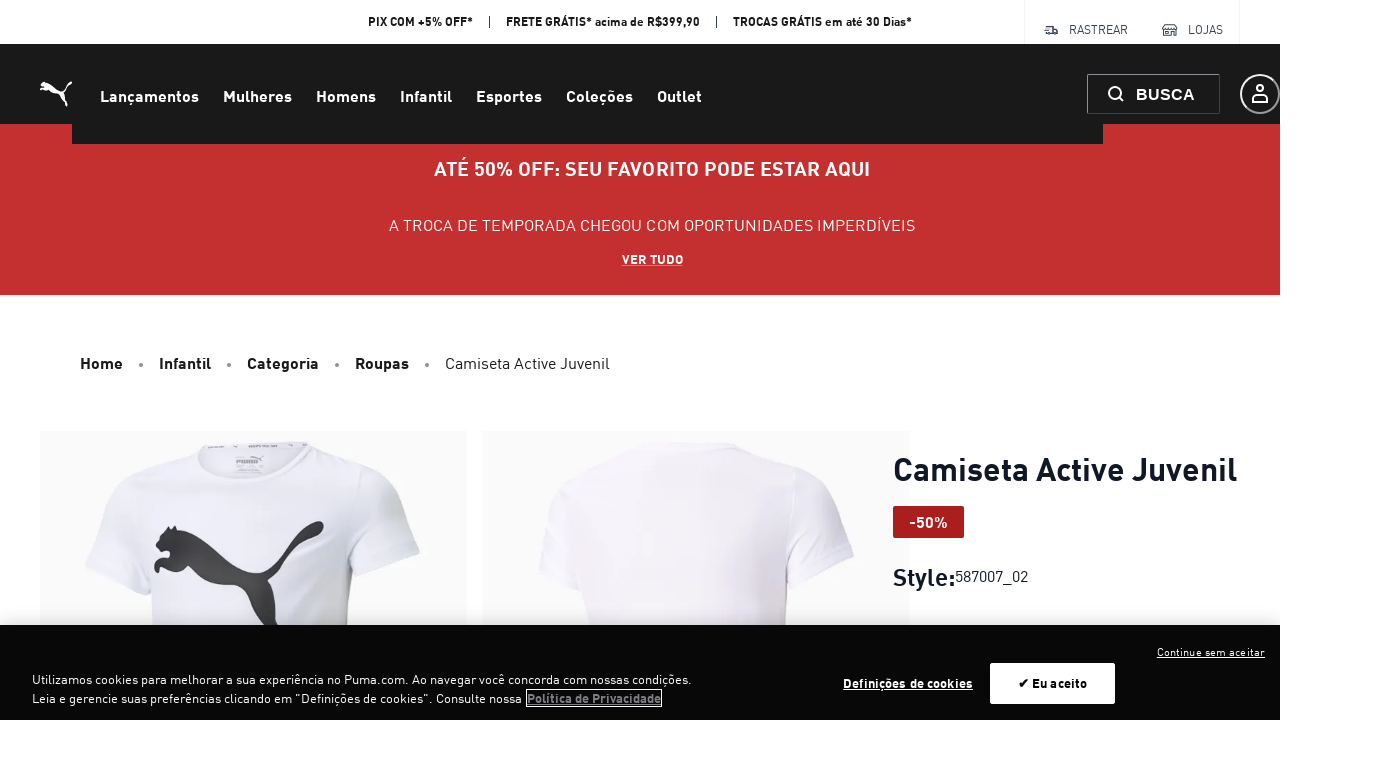

--- FILE ---
content_type: application/javascript; charset=utf8
request_url: https://br.puma.com/mobify/bundle/4734/1168.js
body_size: 14168
content:
"use strict";(self.__LOADABLE_LOADED_CHUNKS__=self.__LOADABLE_LOADED_CHUNKS__||[]).push([[1168],{63007:(e,t,a)=>{a.d(t,{A:()=>O});var r=a(55912),n=a(27188),l=a(54513),o=a(53828),i=a(19836),s=a.n(i),c=a(73352),u=a(86400),d=a(55939),p=a(54019),m=a(36287),b=a(99697),g=a(85924),v=a(64035);const f=["images","ratio","lazy","isLoading","triggerZoomOnClick","labels"];function y(e,t){var a=Object.keys(e);if(Object.getOwnPropertySymbols){var r=Object.getOwnPropertySymbols(e);t&&(r=r.filter((function(t){return Object.getOwnPropertyDescriptor(e,t).enumerable}))),a.push.apply(a,r)}return a}function E(e){for(var t=1;t<arguments.length;t++){var a=null!=arguments[t]?arguments[t]:{};t%2?y(Object(a),!0).forEach((function(t){(0,r.A)(e,t,a[t])})):Object.getOwnPropertyDescriptors?Object.defineProperties(e,Object.getOwnPropertyDescriptors(a)):y(Object(a)).forEach((function(t){Object.defineProperty(e,t,Object.getOwnPropertyDescriptor(a,t))}))}return e}const h=e=>{let{images:t,ratio:a=1,lazy:r=!1,isLoading:i,triggerZoomOnClick:s=()=>{},labels:y=[]}=e,E=(0,l.A)(e,f);const h=r?"lazy":"eager",O=(0,c.Vl)("ImageScroller");return o.createElement(g.A,(0,n.A)({elements:t,isLoading:i,slideContent:(e,t)=>i?o.createElement(u.B,{"data-testid":"scroller-item-skeleton"},o.createElement(d.g,{ratio:a,"data-testid":"scroller-item"},o.createElement(p.E,null))):o.createElement(m.az,{onClick:s},o.createElement(d.g,{ratio:a,"data-testid":"scroller-item"},o.createElement(v.A,{"data-index":t,alt:null==e?void 0:e.alt,title:null==e?void 0:e.title,loading:h,src:(null==e?void 0:e.disBaseLink)||(null==e?void 0:e.link),fetchpriority:t<2?"high":"auto"})),0===t&&y&&o.createElement(b.A,(0,n.A)({labels:y},O.labels)))},E))};h.displayName="ImageScroller",h.propTypes=E(E({},g.A.propTypes),{},{images:s().array,ratio:s().number,lazy:s().bool,triggerZoomOnClick:s().func,labels:s().array});const O=h},55983:(e,t,a)=>{a.d(t,{A:()=>d});var r=a(27188),n=a(54513),l=a(53828),o=a(19836),i=a.n(o),s=a(4766);const c=["rules","children"],u=e=>{var t;let{rules:a=[],children:o}=e,i=(0,n.A)(e,c);const u=(null==a||null===(t=a.find((e=>e.title)))||void 0===t?void 0:t.content)||(null==i?void 0:i.title);return l.createElement(s.A,(0,r.A)({},i,{title:u}),a.filter((e=>!e.ID.startsWith("ff_"))).map((e=>e.name?l.createElement("meta",{key:e.ID,name:e.ID,content:e.content}):e.property?l.createElement("meta",{key:e.ID,property:e.ID,content:e.content}):void 0)),o)};u.propTypes={rules:i().array,children:i().node,title:i().string};const d=u},14976:(e,t,a)=>{a.d(t,{A:()=>j});var r=a(27188),n=a(55912),l=a(54513),o=a(53828),i=a(19836),s=a.n(i),c=a(42739),u=a(15762),d=a(47021),p=a(21822),m=a(60386),b=a(72850),g=a(90362),v=a(34642),f=a(40826),y=a(73352),E=a(19439);const h=["categories","product","includeStructuredData"],O=e=>{var t,a,n,i,s;let{categories:O,product:A,includeStructuredData:w}=e,_=(0,l.A)(e,h);const P=(0,y.o5)("Breadcrumb"),k=(0,c.useLocation)(),{formatMessage:S}=(0,u.A)(),j=null===(t=k.state)||void 0===t?void 0:t.fromSearchPage,C=null===(a=k.state)||void 0===a?void 0:a.plpParams,M=null===(n=k.state)||void 0===n?void 0:n.plpScrollPosition,D=null===(i=k.state)||void 0===i?void 0:i.plpCategoryId,z=e=>{const t={pathname:(0,v.XX)(e)};return(e.id===D||j)&&(t.search=C,t.state={plpScrollPosition:M}),t},T=[{c_canonicalUrl:"/search",id:"search",name:S({id:"breadcrumbs.back_to_search_results",defaultMessage:[{type:0,value:"Back to search results"}]})}];return o.createElement(p.Q,(0,r.A)({className:"sf-breadcrumb"},P.container,{separator:o.createElement(g.ChevronRightIcon,P.icon)},_),w&&o.createElement(f.De,{categories:O,product:A}),null===(s=j?T:O)||void 0===s?void 0:s.map(((e,t)=>o.createElement(m.J,(0,r.A)({key:e.id,"data-testid":"sf-crumb-item"},P.breadcrumbItem,{onClick:()=>(0,E.zU)("searchParamsPLP")}),t!==O.length-1||A?o.createElement(b.w,(0,r.A)({as:d.A,to:z(e)},P.breadcrumbLink),e.name):o.createElement(b.w,(0,r.A)({as:"span"},P.breadcrumbLink,{isCurrentPage:!0}),e.name)))),A&&o.createElement(m.J,(0,r.A)({"data-testid":"sf-crumb-item"},P.breadcrumbItem),o.createElement(b.w,(0,r.A)({as:"span"},P.breadcrumbLink,{isCurrentPage:!0}),A.name)))};O.displayName="Breadcrumb",O.propTypes={categories:s().array,product:s().object,includeStructuredData:s().bool};const A=O;var w=a(61118);const _=["categories"];function P(e,t){var a=Object.keys(e);if(Object.getOwnPropertySymbols){var r=Object.getOwnPropertySymbols(e);t&&(r=r.filter((function(t){return Object.getOwnPropertyDescriptor(e,t).enumerable}))),a.push.apply(a,r)}return a}function k(e){for(var t=1;t<arguments.length;t++){var a=null!=arguments[t]?arguments[t]:{};t%2?P(Object(a),!0).forEach((function(t){(0,n.A)(e,t,a[t])})):Object.getOwnPropertyDescriptors?Object.defineProperties(e,Object.getOwnPropertyDescriptors(a)):P(Object(a)).forEach((function(t){Object.defineProperty(e,t,Object.getOwnPropertyDescriptor(a,t))}))}return e}const S=e=>{let{categories:t}=e,a=(0,l.A)(e,_);const n={id:"home",name:(0,u.A)().formatMessage({defaultMessage:[{type:0,value:"Home"}],id:"breadcrumb.home"}),c_canonicalUrl:"/"},{categories:i}=(0,o.useContext)(w.Ke),s=t.map((e=>{var t;return k(k({},e),{},{name:(null===(t=i[e.id])||void 0===t?void 0:t.c_displayNameOverride)||e.name})}));return o.createElement(A,(0,r.A)({categories:[n,...s]},a))};S.displayName="Breadcrumb",S.propTypes=A.propTypes;const j=S},82816:(e,t,a)=>{a.d(t,{E:()=>A,A:()=>D});var r=a(27188),n=a(55912),l=a(54513),o=a(53828),i=a(19836),s=a.n(i),c=a(36287),u=a(10577),d=a(55939),p=a(54019),m=a(73352),b=a(11956),g=a(30239),v=a(63007),f=a(99697),y=a(81644),E=a(86418),h=a(6537),O=a(64035);const A=()=>o.createElement(o.Fragment,null,o.createElement(g.qX,null,o.createElement(c.az,{"data-testid":"sf-image-gallery-skeleton"},o.createElement(u.x,{templateColumns:"repeat(2, 50%)",flexWrap:"wrap",gap:2},new Array(2).fill(0).map(((e,t)=>o.createElement(c.az,{key:t,width:"100%"},o.createElement(d.g,{ratio:1},o.createElement(p.E,null)))))))),o.createElement(g.cD,null,o.createElement(v.A,{isLoading:!0})));A.propTypes={size:s().bool};const w=({product:e,selectedVariationAttributes:t={},lazy:a=!1})=>{const{imageGroups:n,c_labels:l,c_imageConfig:i}=e||{},{site:s}=(0,h.A)(),{defaultProductImageConfig:p}=s,A=(0,o.useMemo)((()=>{var e;return(0,b.F)(n,{viewType:null===(e=i||p)||void 0===e?void 0:e.pdpImageViewType,selectedVariationAttributes:t})}),[t]),w=(0,o.useMemo)((()=>(0,b.F)(n,{viewType:null==i?void 0:i.pdpImageZoomViewType,selectedVariationAttributes:t})),[t]),_=(null==A?void 0:A.images)||[],P=(null==w?void 0:w.images)||_,k=a?"lazy":"eager",S=(0,m.Vl)("ImageGallery",{aspectRatio:null==i?void 0:i.pdpImageAspectRatio});return _.length?o.createElement(o.Fragment,null,o.createElement(y.yK,{images:P},(({onOpen:e})=>o.createElement(o.Fragment,null,o.createElement(g.qX,null,o.createElement(c.az,S.container,o.createElement(u.x,(0,r.A)({display:1===_.length?"block":"grid"},S.columns),_.map(((t,a)=>o.createElement(c.az,(0,r.A)({"data-testid":"image-container",key:a},S.imageWrapper,{onClick:e}),o.createElement(d.g,S.aspectRatio,o.createElement(O.A,{alt:null==t?void 0:t.alt,title:null==t?void 0:t.title,loading:k,src:t.disBaseLink||t.link,fetchpriority:a<2?"high":"auto",dataIndex:a})),0===a&&o.createElement(f.A,(0,r.A)({labels:l},S.labels)))))))),o.createElement(g.cD,null,o.createElement(v.A,{images:_,ratio:null==i?void 0:i.pdpImageAspectRatio,lazy:a,triggerZoomOnClick:e,labels:l})))))):o.createElement(E.A,{showText:!0})};w.propTypes={product:s().object,selectedVariationAttributes:s().object,size:s().string,lazy:s().bool};const _=w;var P=a(99121),k=a(38993);const S=["product"];function j(e,t){var a=Object.keys(e);if(Object.getOwnPropertySymbols){var r=Object.getOwnPropertySymbols(e);t&&(r=r.filter((function(t){return Object.getOwnPropertyDescriptor(e,t).enumerable}))),a.push.apply(a,r)}return a}function C(e){for(var t=1;t<arguments.length;t++){var a=null!=arguments[t]?arguments[t]:{};t%2?j(Object(a),!0).forEach((function(t){(0,n.A)(e,t,a[t])})):Object.getOwnPropertyDescriptors?Object.defineProperties(e,Object.getOwnPropertyDescriptors(a)):j(Object(a)).forEach((function(t){Object.defineProperty(e,t,Object.getOwnPropertyDescriptor(a,t))}))}return e}const M=e=>{let{product:t}=e,a=(0,l.A)(e,S);const{selectedVariationAttributes:n}=a,{imageGroups:i,c_imageConfig:s}=t||{};return!(0,o.useMemo)((()=>(0,b.F)(i,{viewType:null==s?void 0:s.pdpImageViewType,selectedVariationAttributes:n})),[n])&&i?o.createElement(A,null):o.createElement(_,(0,r.A)({},a,{product:C(C({},t),{},{c_labels:[]},!i&&{imageGroups:[{viewType:null==s?void 0:s.pdpImageViewType,images:[{disBaseLink:(0,P.sU)(k.rL.LARGE)}]}]})}))};M.propTypes={product:s().object,selectedVariationAttributes:s().object};const D=M},61168:(e,t,a)=>{a.d(t,{A:()=>jt});var r=a(27188),n=a(60663),l=a(53828),o=a(19836),i=a.n(o),s=a(55912),c=a(42739),u=a(15762),d=a(33433),p=a(14893),m=a(73352),b=a(40133),g=a(45915),v=a(36287),f=a(54019),y=a(64194),E=a(78539),h=a(93122),O=a(82070),A=a(7200),w=a(80541),_=a(82816),P=a(14976),k=a(47021),S=a(58081),j=a(30239),C=a(25895),M=a(4973),D=a(22318),z=a(26177),T=a(86400),I=a(60981),x=a(58493),L=a(83322),B=a(17847);const N=({product:e})=>{const t=(0,m.o5)("ExpandableText",{isExpanded:!1,linesBeforeTruncatingText:2}),a=(0,L.uM)(e);return a?l.createElement(T.B,{gap:2},l.createElement(b.E,t.container,a),l.createElement(I.Xy,{pl:1},e.c_styleNumber&&l.createElement(I.ck,null,l.createElement(b.E,null,l.createElement(d.A,{id:"product_view.attribute.style_number_label",defaultMessage:[{type:0,value:"Style:"}]})," ",null==e?void 0:e.c_styleNumber)),e.c_colorName&&l.createElement(I.ck,null,l.createElement(b.E,null,l.createElement(d.A,{id:"variation_attributes.label.color",defaultMessage:[{type:0,value:"Color"}]}),": ",null==e?void 0:e.c_colorName))),l.createElement(x.N,(0,r.A)({},t.link,{alignItems:"flex-start",fontWeight:"bold",textTransform:"uppercase",onClick:()=>{const t=document.querySelector("#product-description-block");t&&t.scrollIntoView({block:"center",behavior:"smooth"}),(0,B.w3)("pdp:description:read-more-click",{product:e})}}),l.createElement(b.E,t.readMore,l.createElement(d.A,{id:"content.read_more",defaultMessage:[{type:0,value:"Read more"}]})))):l.createElement(l.Fragment,null)};N.propTypes={product:i().object};const F=N;var V=a(6537);const W=({product:e,accordionProps:t})=>{const{site:a}=(0,V.A)();return l.createElement(l.Fragment,null,(null==e?void 0:e.longDescription)&&l.createElement(v.az,{w:"full"},l.createElement(D.A,{accordionProps:t,iconType:"minus",shouldRenderOpen:!0,titleMessage:l.createElement(d.A,{id:"product_view.title.description",defaultMessage:[{type:0,value:"Description"}]})},l.createElement(F,{product:e}))),a.enableShippingCostCalculator&&!(null!=e&&e.c_comingSoon)&&l.createElement(v.az,{w:"full"},l.createElement(D.A,{accordionProps:t,onOpenCallback:()=>{(0,B.w3)("shipping-calculator:open",{product:e})},titleMessage:l.createElement(d.A,{defaultMessage:[{type:0,value:"Calculate shipping delivery"}],id:"shipping.cost.calculator.accordion.button"}),iconType:"minus"},l.createElement(z.A,{product:e}))))};W.propTypes={product:i().object,accordionProps:i().object};const Q=W;var $=a(82951),q=a(38340),R=a(66969);const G=({currency:e,priceData:t,product:a,isProductPartOfBundle:r})=>{const n=(0,m.o5)("ProductView",{});return l.createElement(y.z,n.headerContainer,l.createElement(E.T,n.nameAndBrandContainer,l.createElement(f.E,{isLoaded:null==a?void 0:a.name},l.createElement(q.D,n.name,null==a?void 0:a.name)),l.createElement(f.E,{isLoaded:null==a?void 0:a.brand},l.createElement(b.E,n.brand,null==a?void 0:a.brand))),l.createElement(T.B,{alignItems:"end"},!r&&l.createElement(l.Fragment,null,l.createElement(f.E,{isLoaded:a},(null==a?void 0:a.productPromotions)&&l.createElement(R.A,{product:a})),l.createElement(f.E,{isLoaded:null==t?void 0:t.currentPrice},(null==t?void 0:t.currentPrice)&&l.createElement($.A,{priceData:t,currency:e,variant:"pdp"})))))};G.propTypes={name:i().string,currency:i().string,category:i().array,priceData:i().object,product:i().object,isProductPartOfBundle:i().bool};const U=G;var X=a(72285),H=a(19078),K=a(90362),Z=a(1844);const Y=()=>l.createElement(l.Fragment,null);function J(e,t){var a=Object.keys(e);if(Object.getOwnPropertySymbols){var r=Object.getOwnPropertySymbols(e);t&&(r=r.filter((function(t){return Object.getOwnPropertyDescriptor(e,t).enumerable}))),a.push.apply(a,r)}return a}const ee=({product:e})=>{const{currency:t}=(0,A.H2)(),a=(0,m.o5)("ProductView",{}),{site:n}=(0,V.A)(),{productListPage:{discountPercentageLabel:o}={}}=n,i=o&&(null==e?void 0:e.c_discountPercentage),s=(0,l.useMemo)((()=>{var t;return null==e||null===(t=e.c_labels)||void 0===t?void 0:t.filter((e=>"itemsLeft"!==e.key&&"comingSoon"!==e.key))}),[null==e?void 0:e.c_labels]),c=(0,u.A)(),p=(0,Z.zn)(),g=(0,l.useMemo)((()=>(0,L.mY)(e,{showStrikethroughSalePrice:null==p?void 0:p.showStrikethroughSalePrice})),[e,null==p?void 0:p.showStrikethroughSalePrice]);return l.createElement(E.T,{gap:6,alignItems:"start"},l.createElement(y.z,a.headerContainer,l.createElement(E.T,a.nameAndBrandContainer,l.createElement(f.E,{isLoaded:null==e?void 0:e.name},l.createElement(q.D,a.name,null==e?void 0:e.name)),l.createElement(f.E,{isLoaded:null==e?void 0:e.c_labels},null==s?void 0:s.map(((e,t)=>l.createElement(X.A,{key:t,label:e}))))),l.createElement(f.E,{isLoaded:void 0!==(null==e?void 0:e.c_salePrice)},l.createElement(y.z,a.priceAndDiscountContainer,l.createElement($.A,{labelForA11y:null==e?void 0:e.name,currency:(null==e?void 0:e.currency)||t,priceData:g,variant:"pdp"}),i&&l.createElement(X.A,(0,r.A)({label:{text:l.createElement(d.A,{id:"product.discount_percentage",defaultMessage:[{type:0,value:"-"},{type:1,value:"percentage"},{type:0,value:"%"}],values:{percentage:null==e?void 0:e.c_discountPercentage}}),color:"brand.60"}},a.discountLabel))))),l.createElement(E.T,{alignItems:"flex-start"},l.createElement(Y,{product:e,priceData:g}),(null==p?void 0:p.promotionCalloutPdpMessageEnabled)&&(null==e?void 0:e.c_promotionCalloutMessage)&&l.createElement(H.A,{message:null==e?void 0:e.c_promotionCalloutMessage})||(null==e?void 0:e.c_promotionExclusion)&&l.createElement(H.A,{icon:K.BlockOutlineIcon,message:c.formatMessage({id:"product.label.excluded_from_promotions",defaultMessage:[{type:0,value:"This product is excluded from our promotions."}]}),as:"h3"})),(null==e?void 0:e.c_styleNumber)&&l.createElement(y.z,null,l.createElement(b.E,{as:"h2",fontWeight:"semibold"},l.createElement(d.A,{id:"product_view.attribute.style_number_label",defaultMessage:[{type:0,value:"Style:"}]})),l.createElement(b.E,null,null==e?void 0:e.c_styleNumber)))};ee.propTypes=function(e){for(var t=1;t<arguments.length;t++){var a=null!=arguments[t]?arguments[t]:{};t%2?J(Object(a),!0).forEach((function(t){(0,s.A)(e,t,a[t])})):Object.getOwnPropertyDescriptors?Object.defineProperties(e,Object.getOwnPropertyDescriptors(a)):J(Object(a)).forEach((function(t){Object.defineProperty(e,t,Object.getOwnPropertyDescriptor(a,t))}))}return e}({},U.propTypes);const te=ee;var ae=a(1645),re=a(98923),ne=a(740);const le=({installment:e})=>{const t=(0,m.Vl)("ProductDetailInstallments");return l.createElement(g.s,t.container,l.createElement(K.PaymentCardIcon,t.icon),l.createElement(g.s,t.contentWrapper,l.createElement(b.E,t.text,e.message),l.createElement(g.s,t.iconsWrapper,l.createElement(ne.A,{styles:t}))))};le.propTypes={installment:i().shape({title:i().string,message:i().string})};const oe=le,ie=e=>{var t,a,n,o,i;const{product:s,usps:c}=e,p=(null==s?void 0:s.c_freeShippingDetails.isApplied)&&(null==s?void 0:s.c_freeShippingDetails.calloutMsg),b=!p&&(null==s?void 0:s.c_freeShippingDetails.detailsMsg),g=(0,m.Vl)("UspList",{variant:"pdp"}),v=(0,u.A)(),{currency:f}=(0,A.H2)();return l.createElement(E.T,g.list,p?l.createElement(ae.A,(0,r.A)({icon:l.createElement(K.TruckIcon,null),text:null==s||null===(t=s.c_freeShippingDetails)||void 0===t?void 0:t.calloutMsg,variant:"success"},g.usp)):(null==s?void 0:s.c_freeShippingDetails.isApplied)&&l.createElement(ae.A,(0,r.A)({icon:l.createElement(K.TruckIcon,null),text:l.createElement(d.A,{defaultMessage:[{type:0,value:"This item qualifies for free shipping!"}],id:"product.free_shipping"}),variant:"success"},g.usp)),b?l.createElement(ae.A,(0,r.A)({icon:l.createElement(K.TruckIcon,null),text:null==s||null===(a=s.c_freeShippingDetails)||void 0===a?void 0:a.detailsMsg},g.usp)):!(null!=s&&null!==(n=s.c_freeShippingDetails)&&void 0!==n&&n.isApplied)&&(null==s||null===(o=s.c_freeShippingDetails)||void 0===o?void 0:o.freeShippingThreshold)&&l.createElement(ae.A,(0,r.A)({icon:l.createElement(K.TruckIcon,null),text:l.createElement(d.A,{defaultMessage:[{type:0,value:"Free delivery on orders over "},{type:1,value:"amount"}],values:{amount:v.formatNumber(null==s||null===(i=s.c_freeShippingDetails)||void 0===i?void 0:i.freeShippingThreshold,{style:"currency",currency:f})},id:"product.approaching.free_shipping"})},g.usp)),l.createElement(re.A,(0,r.A)({usps:c},g.usp)),(null==s?void 0:s.c_installment)&&l.createElement(oe,{installment:null==s?void 0:s.c_installment}),(null==s?void 0:s.c_isSustainable)&&l.createElement(ae.A,(0,r.A)({icon:l.createElement(K.SustainableMaterialsIcon,null),text:l.createElement(d.A,{id:"product.label.sustainable_materials",defaultMessage:[{type:0,value:"This product is made of sustainable materials"}]}),variant:"success"},g.usp)),(null==s?void 0:s.c_isEcomExclusive)&&l.createElement(ae.A,(0,r.A)({icon:l.createElement(K.EcomExclusiveIcon,null),text:l.createElement(d.A,{id:"product.label.ecom_exclusive",defaultMessage:[{type:0,value:"Ecom Exclusive"}]})},g.usp)))};ie.propTypes={product:i().object,usps:i().array};const se=ie;var ce=a(21622),ue=a(11359),de=a(38993),pe=a(76252),me=a(34642),be=a(81238),ge=a(86681),ve=a(46946),fe=a(32146),ye=a(30763),Ee=a(75011),he=a(38244),Oe=a(25610),Ae=a(73295),we=a(28387),_e=a(76315),Pe=a(45825),ke=a(4254),Se=a(97936),je=a(85074),Ce=a(18670),Me=a(49785),De=a(6803);function ze(e,t){var a=Object.keys(e);if(Object.getOwnPropertySymbols){var r=Object.getOwnPropertySymbols(e);t&&(r=r.filter((function(t){return Object.getOwnPropertyDescriptor(e,t).enumerable}))),a.push.apply(a,r)}return a}function Te(e){for(var t=1;t<arguments.length;t++){var a=null!=arguments[t]?arguments[t]:{};t%2?ze(Object(a),!0).forEach((function(t){(0,s.A)(e,t,a[t])})):Object.getOwnPropertyDescriptors?Object.defineProperties(e,Object.getOwnPropertyDescriptors(a)):ze(Object(a)).forEach((function(t){Object.defineProperty(e,t,Object.getOwnPropertyDescriptor(a,t))}))}return e}const Ie=l.createContext(),xe=()=>(0,l.useContext)(Ie),Le=({product:e,isInline:t,children:a})=>{const r=Fe(),[n,o]=(0,l.useState)([]),i=(0,l.useMemo)((()=>{var t,a,r,n;const l=null==e||null===(t=e.variationValues)||void 0===t?void 0:t.size;return null==e||null===(a=e.variationAttributes)||void 0===a||null===(r=a.find((e=>"size"===e.id)))||void 0===r||null===(n=r.values.find((e=>e.value===l)))||void 0===n?void 0:n.name}),[e]);return l.createElement(Ie.Provider,{value:Te({product:e,label:i,isInline:t,subscriptions:n,setSubscriptions:o},r)},a,l.createElement(Be,null))};Le.propTypes={children:i().node.isRequired,product:i().object.isRequired,isInline:i().bool};const Be=e=>{let t=(0,r.A)({},((0,fe.A)(e),e));const a=(0,u.A)(),{isOpen:n,onClose:o,label:i}=xe();return l.createElement(ye.aF,(0,r.A)({size:{md:"sm"},isOpen:n,onClose:()=>{o()}},t,{isCentered:!0,"data-testid":"size-out-of-stock-modal-close-button"}),l.createElement(Ee.m,null),l.createElement(he.$,null,l.createElement(Oe.r,{paddingX:"4",textAlign:"center"},a.formatMessage({defaultMessage:[{type:0,value:"Size "},{type:1,value:"size"},{type:0,value:" is out of stock."}],id:"subscribe_back_in_stock_modal.title"},{size:i||""}),l.createElement(Ae.s,{"data-testid":"subscribe-back-in-stock-modal-close-button"})),l.createElement(we.c,null,l.createElement(Ne,null))))},Ne=()=>{const e=(0,u.A)(),{product:t,isInline:a,subscriptions:o,setSubscriptions:i}=xe(),{data:s}=(0,je.J)(),c=(0,Me.mN)(),d=function({form:{control:e,formState:{errors:t}},prefix:a=""}){const{formatMessage:r}=(0,u.A)();return{email:{name:`${a}email`,label:r({defaultMessage:[{type:0,value:"Email"}],id:"use_login_fields.label.email"}),placeholder:r({defaultMessage:[{type:0,value:"Enter your email"}],id:"use_login_fields.placeholder.email"}),defaultValue:"",maxLength:de.Kt,type:"text",rules:{required:r({defaultMessage:[{type:0,value:"Please enter your email address."}],id:"use_login_fields.error.required_email"}),pattern:{value:/\S+@\S+\.\S+/,message:r({id:"use_login_fields.error.wrong_format",defaultMessage:[{type:0,value:"Email with wrong format. Example: fast@forward.eu"}]})}},error:null==t?void 0:t[`${a}email`],control:e,variant:"default"},acceptsMarketing:{name:`${a}acceptsMarketing`,label:r({defaultMessage:[{type:0,value:"Sign me up for Forward emails (you can unsubscribe at any time)"}],id:"use_registration_fields.label.accepts_marketing"}),type:"checkbox",defaultValue:!1,error:t[`${a}acceptsMarketing`],control:e}}}({form:c,prefix:"bis_"}),{locale:m,site:g}=(0,V.A)(),[v,f]=(0,l.useState)({}),{callCustomAPI:y}=(0,Se.N)();(0,l.useEffect)((()=>{null!=s&&s.email&&(c.setValue("bis_email",s.email),c.trigger("bis_email"))}),[null==s?void 0:s.email]);const h=function(){var a=(0,n.A)((function*(a){const r=a.bis_email,n=(null==t?void 0:t.id)||(null==t?void 0:t.productId);if(o.some((e=>e.email===r&&e.pid===n)))return void f({msg:e.formatMessage({defaultMessage:[{type:0,value:"You have already subscribed for this product."}],id:"subscribe_back_in_stock_modal.already_subbed"}),color:"blue.500",status:"info"});const l=yield y({endpoint:`subscribe?siteId=${g.id}&locale=${null==m?void 0:m.id}`,method:"POST",body:{email:a.bis_email,pid:n,acceptsMarketing:a.bis_acceptsMarketing},apiName:"back-in-stock"});200===(null==l?void 0:l.status)?(i([...o,{email:a.bis_email,pid:n}]),f({msg:e.formatMessage({defaultMessage:[{type:0,value:"You will be notified when this product is back in stock!"}],id:"subscribe_back_in_stock_modal.success"}),color:"green.500",status:"success"}),a.bis_acceptsMarketing&&(0,B.w3)("back-in-stock:subscribe")):f({msg:e.formatMessage({defaultMessage:[{type:0,value:"Could not subscribe due to a general error."}],id:"subscribe_back_in_stock_modal.general_error"}),color:"red.500",status:"error"})}));return function(e){return a.apply(this,arguments)}}();return l.createElement("form",{onSubmit:c.handleSubmit(h)},l.createElement(E.T,{spacing:5},c.formState.isSubmitting&&l.createElement(De.A,null),l.createElement(b.E,{textAlign:a?"left":"center"},e.formatMessage({defaultMessage:[{type:0,value:"Unfortunately, this item is out of stock. Be the first to receive a notification when this item becomes available again."}],id:"subscribe_back_in_stock.text"})),l.createElement(Ce.A,(0,r.A)({},d.email,{inputProps:{"data-testid":"oos-notify-input"}})),l.createElement(Ce.A,d.acceptsMarketing),v.msg&&l.createElement(_e.F,{status:v.status},l.createElement(Pe._,{color:v.color,boxSize:4}),l.createElement(b.E,{fontSize:"sm",ml:3},v.msg)),l.createElement(p.$,{type:"submit",isDisabled:!c.formState.isValid,width:"100%",variant:"primary","data-testid":"oos-notify-submit"},e.formatMessage({defaultMessage:[{type:0,value:"Notify me"}],id:"subscribe_back_in_stock_modal.button"})),l.createElement(ke.h,null)))};Be.propTypes={isOpen:i().bool,onClose:i().func,props:i().any};const Fe=()=>{const[e,t]=(0,l.useState)({isOpen:!1,data:null}),{pathname:a}=(0,c.useLocation)();return(0,l.useEffect)((()=>{e.isOpen&&t(Te(Te({},e),{},{isOpen:!1}))}),[a]),{isOpen:e.isOpen,data:e.data,onOpen:()=>{t({isOpen:!0,data:e.data})},onClose:()=>{t({isOpen:!1,data:e.data})}}},Ve=({children:e,disabled:t,exists:a,replenishable:n,href:o,label:i,name:s,selected:c,isFocusable:d,id:b,value:g,handleSelect:f,variant:y="square",product:E})=>{var h,O;const A=(0,m.o5)("SwatchGroup",{variant:y,disabled:t,selected:c}),w=(0,u.A)(),{site:_}=(0,V.A)(),P=(0,l.useMemo)((()=>{var e,r;return(null==_||null===(e=_.productDetailPage)||void 0===e||null===(r=e.enableBackInStockNotification)||void 0===r?void 0:r.includes(b))&&t&&a&&n}),[b,_,t,n]),k={color:{ariaLabel:w.formatMessage({id:"swatch.aria_label.color_name",defaultMessage:[{type:0,value:"Color "},{type:1,value:"name"}]},{name:s}),notAvailableAriaLabel:w.formatMessage({id:"swatch.aria_label.color_name_not_available",defaultMessage:[{type:0,value:"Color "},{type:1,value:"name"},{type:0,value:" not available"}]},{name:s})},size:{ariaLabel:w.formatMessage({id:"swatch.aria_label.size_name",defaultMessage:[{type:0,value:"Size "},{type:1,value:"name"}]},{name:s}),notAvailableAriaLabel:w.formatMessage({id:"swatch.aria_label.size_name_not_available",defaultMessage:[{type:0,value:"Size "},{type:1,value:"name"},{type:0,value:" not available"}]},{name:s})}},S=(null===(h=k[b])||void 0===h?void 0:h.ariaLabel)||s,j=(null===(O=k[b])||void 0===O?void 0:O.notAvailableAriaLabel)||s,C=(0,ve.A)({base:!1,lg:!0}),[M,D]=(0,l.useState)({}),z=(0,l.useCallback)((e=>{e.preventDefault(),f(g)}),[f]);(0,l.useEffect)((()=>{f&&D({[C?"onMouseEnter":"onClick"]:z})}),[z,C]);const{onOpen:T,isInline:I}=xe()||{};return l.createElement(p.$,(0,r.A)({},A.swatch,{as:o?ge.Link:"button",to:o,"aria-label":t?j:S,"aria-checked":c,"data-testid":(b+"-"+s+"-tile").toLowerCase(),isDisabled:t&&!P&&"color"!==b,variant:"outline",role:"radio",tabIndex:d?0:-1},o?{}:M,{onClick:()=>{P&&!I&&T(),(0,B.w3)("pdp:attribute-select:color",{id:b,value:g,product:E})}}),l.createElement(be.o,A.swatchButton,e,i&&l.createElement(v.az,null,i)),P&&l.createElement(K.BellIcon,(0,r.A)({},A.notifyBackInStockIcon,{"ata-testid":"bell-icon","aria-label":w.formatMessage({defaultMessage:[{type:0,value:"Back in Stock Notification Subscription"}],id:"back-in-stock-subscribe-btn-aria-label"})})))};Ve.displayName="Swatch",Ve.propTypes={children:i().oneOfType([i().node,i().string]),disabled:i().bool,exists:i().bool,replenishable:i().bool,selected:i().bool,variant:i().oneOf(["square","circle"]),label:i().string,href:i().string,name:i().string,isFocusable:i().bool,id:i().string,value:i().string,handleSelect:i().func,product:i().object};const We=Ve;var Qe=a(34441),$e=a(99121),qe=a(18376);function Re(e,t){var a=Object.keys(e);if(Object.getOwnPropertySymbols){var r=Object.getOwnPropertySymbols(e);t&&(r=r.filter((function(t){return Object.getOwnPropertyDescriptor(e,t).enumerable}))),a.push.apply(a,r)}return a}function Ge(e){for(var t=1;t<arguments.length;t++){var a=null!=arguments[t]?arguments[t]:{};t%2?Re(Object(a),!0).forEach((function(t){(0,s.A)(e,t,a[t])})):Object.getOwnPropertyDescriptors?Object.defineProperties(e,Object.getOwnPropertyDescriptors(a)):Re(Object(a)).forEach((function(t){Object.defineProperty(e,t,Object.getOwnPropertyDescriptor(a,t))}))}return e}const Ue=e=>{var t,a,n,o,i;const{site:s}=(0,V.A)(),{hideOutOfStockSwatches:u}=s,d=(0,c.useLocation)(),{productId:p}=(0,c.useParams)(),m=new URLSearchParams(d.search),{app:b}=(0,qe.getConfig)(),{data:g}=(0,Qe.useProduct)({parameters:Ge({id:m.get("pid")||p,perPricebook:!0,allImages:!0},null==s||null===(t=s.productDetailPage)||void 0===t?void 0:t.detailParams),headers:{c_proxy_host:(0,me.$P)()+b.commerceAPI.proxyPath}},Ge({keepPreviousData:!0},null==s||null===(a=s.queryHooksConfig)||void 0===a?void 0:a.productDetail)),{value:f,selected:y}=e,E=null===(n=g||e.product)||void 0===n||null===(o=n.c_colorSwatches)||void 0===o?void 0:o.find((e=>e.value===f)),h=null==E||null===(i=E.productImage)||void 0===i?void 0:i.disBaseLink,O=E&&!(null!=E&&E.orderable)&&!(null!=E&&E.comingSoon),A=m.get("size"),w=`${e.href.split("?")[0]}?color=${f}${A?`&size=${A}`:""}`;return E&&(!O||y||!u||null!=E&&E.comingSoon)?l.createElement(We,(0,r.A)({},e,{variant:"square",disabled:O,href:w}),l.createElement(v.az,(0,r.A)({w:"66px",h:"66px",backgroundRepeat:"no-repeat",backgroundSize:"cover",backgroundImage:h||(0,$e.sU)(de.rL.MEDIUM)},O?{boxShadow:"inset 66px 0 0 0 rgb(223, 224, 225, 0.5)"}:{}))):l.createElement(l.Fragment,null)};Ue.propTypes=We.propTypes;const Xe=Ue;function He(e,t){var a=Object.keys(e);if(Object.getOwnPropertySymbols){var r=Object.getOwnPropertySymbols(e);t&&(r=r.filter((function(t){return Object.getOwnPropertyDescriptor(e,t).enumerable}))),a.push.apply(a,r)}return a}function Ke(e){for(var t=1;t<arguments.length;t++){var a=null!=arguments[t]?arguments[t]:{};t%2?He(Object(a),!0).forEach((function(t){(0,s.A)(e,t,a[t])})):Object.getOwnPropertyDescriptors?Object.defineProperties(e,Object.getOwnPropertyDescriptors(a)):He(Object(a)).forEach((function(t){Object.defineProperty(e,t,Object.getOwnPropertyDescriptor(a,t))}))}return e}const Ze=e=>{var t,a,r,n,o,i,s;const{id:c,showDisplayName:u,displayName:p,label:f="",variant:E}=e,h=(0,m.Vl)("SwatchGroup",{variant:E}),O=(0,Z.zn)(),{site:w}=(0,V.A)(),{app:_}=(0,qe.getConfig)(),P=(0,A.rn)(e.product),{data:k}=(0,Qe.useProduct)({parameters:Ke({id:null==P?void 0:P.productId},null==w||null===(t=w.productDetailPage)||void 0===t?void 0:t.detailParams),headers:{c_proxy_host:(0,me.$P)()+_.commerceAPI.proxyPath}},Ke({keepPreviousData:!0},null==w||null===(a=w.queryHooksConfig)||void 0===a?void 0:a.productDetail)),S=(null==k||null===(r=k.type)||void 0===r?void 0:r.variant)&&(null==k||null===(n=k.inventory)||void 0===n?void 0:n.orderable)&&(null==k||null===(o=k.inventory)||void 0===o?void 0:o.ats)<=(null==O?void 0:O.stockThreshold),j=null==k||null===(i=k.inventory)||void 0===i?void 0:i.ats;return l.createElement(g.s,h.swatchFlex,l.createElement(y.z,null,l.createElement(b.E,{as:"h2",fontWeight:"semibold"},`${f}${u?":":""}`),u&&l.createElement(v.az,null,p)),"size"===c&&(S?l.createElement(b.E,h.itemsLeft,l.createElement(d.A,{id:"product.items_left",defaultMessage:[{type:0,value:"Only "},{type:1,value:"count"},{type:0,value:" left"}],values:{count:j}})):(null==k||null===(s=k.type)||void 0===s?void 0:s.variant)&&l.createElement(b.E,h.itemsLeft,l.createElement(d.A,{id:"product.in_stock_message",defaultMessage:[{type:5,value:"ats",options:{0:{value:[{type:0,value:"not in stock"}]},other:{value:[{type:0,value:"in stock"}]}}}],values:{ats:j}}))))};Ze.propTypes={id:i().string,label:i().string,value:i().string,showDisplayName:i().bool,displayName:i().string,children:i().array,variant:i().string,product:i().object};const Ye=Ze;var Je=a(19439);const et=e=>{const{id:t,ariaLabel:a,children:n,label:o="",value:i,handleChange:s=Je.lQ,variant:c}=e,u=(0,m.Vl)("SwatchGroup",{variant:c}),[d,p]=(0,l.useState)(0),b=(0,l.useRef)(null),f=(0,l.useCallback)((e=>{const{key:t}=e,a=(e=1)=>{var t;let a=d+e;a=(d+e)%n.length,a=a<0?n.length-Math.abs(a):Math.abs(a);const r=null==b||null===(t=b.current)||void 0===t?void 0:t.children[a];p(a),null==r||r.focus()};switch(t){case"ArrowUp":case"ArrowLeft":e.preventDefault(),a(-1);break;case"ArrowDown":case"ArrowRight":e.preventDefault(),a(1);break;case" ":e.preventDefault(),(()=>{var e;const t=null==b||null===(e=b.current)||void 0===e?void 0:e.children[d];null==t||t.click()})()}}),[d]);return(0,l.useEffect)((()=>{if(!i)return;const e=l.Children.toArray(n).findIndex((({props:e})=>(null==e?void 0:e.value)===i));p(e)}),[]),(0,l.useEffect)((()=>{const e=l.Children.toArray(n)[d].props.value;s(e)}),[d]),l.createElement(v.az,{onKeyDown:f},l.createElement(g.s,(0,r.A)({},u.swatchGroup,{"data-testid":(a||o+"-container").toLowerCase(),role:"radiogroup","aria-label":a||o}),l.createElement(Ye,(0,r.A)({},e,{showDisplayName:"size"!==t&&"accessorySize"!==t})),l.createElement(v.az,(0,r.A)({ref:b},u.swatchesWrapper),l.Children.toArray(n).map(((e,t)=>{const a=e.props.value===i;return l.cloneElement(e,{handleSelect:s,selected:a,isFocusable:i?a:0===t})})))))};et.displayName="SwatchGroup",et.propTypes={id:i().string,ariaLabel:i().string,label:i().string,displayName:i().string,children:i().node,handleChange:i().func,value:i().string,variant:i().string};const tt=et;var at=a(37716);const rt=()=>{const e=(0,m.Vl)("SizeGuideButton"),{data:t,onOpen:a}=(0,M.xv)(),{sizeChartID:n}=t||{},{data:o}=(0,at.A)(n);return l.createElement(l.Fragment,null,n&&o&&l.createElement(p.$,(0,r.A)({"data-testid":"size-guide-button",leftIcon:l.createElement(K.SizeGuideIcon,null),onClick:a},e.sizeGuideButton),l.createElement(d.A,{defaultMessage:[{type:0,value:"Size guide"}],id:"product_detail.size_guide"})))};var nt=a(44937),lt=a(75712);const ot=({product:e})=>{const{formatDate:t}=(0,u.A)();return l.createElement(E.T,null,l.createElement(b.E,{fontWeight:"bold"},l.createElement(d.A,{id:"product.coming_soon.available_date",defaultMessage:[{type:0,value:"This item will be available to order on "},{type:1,value:"date"}],values:{date:t(new Date(null==e?void 0:e.c_comingSoonUntilDate),{day:"2-digit",month:"2-digit",hour:"numeric",minute:"2-digit",timeZoneName:"short"})}})),l.createElement(lt.c,{my:5,borderColor:"neutral.20"}),l.createElement(p.$,{variant:"unstyled",width:"100%",backgroundColor:"neutral.20",height:16},l.createElement(d.A,{id:"product.coming_soon.button",defaultMessage:[{type:0,value:"Coming Soon"}]})))};ot.propTypes={product:i().object};const it=ot;function st(e,t){var a=Object.keys(e);if(Object.getOwnPropertySymbols){var r=Object.getOwnPropertySymbols(e);t&&(r=r.filter((function(t){return Object.getOwnPropertyDescriptor(e,t).enumerable}))),a.push.apply(a,r)}return a}const ct=e=>{let t=(0,r.A)({},((0,fe.A)(e),e));const{id:a,product:n,label:o}=function(e){for(var t=1;t<arguments.length;t++){var a=null!=arguments[t]?arguments[t]:{};t%2?st(Object(a),!0).forEach((function(t){(0,s.A)(e,t,a[t])})):Object.getOwnPropertyDescriptors?Object.defineProperties(e,Object.getOwnPropertyDescriptors(a)):st(Object(a)).forEach((function(t){Object.defineProperty(e,t,Object.getOwnPropertyDescriptor(a,t))}))}return e}({},t),i=(0,nt.J)();return null!=n&&n.c_comingSoon&&"size"===a&&!Je.S$?l.createElement(it,{product:n}):l.createElement(l.Fragment,null,l.createElement(tt,(0,r.A)({},t,{label:i({id:a,name:o})})),"color"===a&&(null==n?void 0:n.c_specialMessage)&&l.createElement(y.z,{py:2},l.createElement(K.InfoFilledIcon,{boxSize:5}),l.createElement(b.E,{textTransform:"uppercase",fontWeight:"bold",color:"neutral.100",textStyle:"text.sm"},null==n?void 0:n.c_specialMessage)),"size"===a&&l.createElement(rt,null))};var ut=a(54513);const dt=e=>{var t,a;let r;switch(e.key){case"ArrowUp":case"ArrowLeft":e.preventDefault(),r=e.target.previousElementSibling||e.target.parentElement.lastElementChild;break;case"ArrowDown":case"ArrowRight":e.preventDefault(),r=e.target.nextElementSibling||e.target.parentElement.firstElementChild}null===(t=r)||void 0===t||t.click(),null===(a=r)||void 0===a||a.focus()},pt=["label","href","variant","disabled","selected","isFocusable","exists","product"],mt=e=>{let{label:t,href:a,variant:n,disabled:o,selected:i,isFocusable:s,exists:c,product:d}=e,p=(0,ut.A)(e,pt);const g=(0,m.Vl)("SizeTile",{variant:n,disabled:o,selected:i,exists:c}),f=(0,u.A)(),{site:y}=(0,V.A)(),E=(0,l.useMemo)((()=>{var e,t;return(null==y||null===(e=y.productDetailPage)||void 0===e||null===(t=e.enableBackInStockNotification)||void 0===t?void 0:t.includes("size"))&&o&&c}),[y,o,c]),h=f.formatMessage({id:"size.tile.aria_label",defaultMessage:[{type:0,value:"Size "},{type:1,value:"size"}]},{size:t}),O=f.formatMessage({id:"size.tile.aria_label.out_of_stock",defaultMessage:[{type:0,value:"Size "},{type:1,value:"size"},{type:0,value:" out of stock"}]},{size:t}),{onOpen:A,isInline:w}=xe()||{};return l.createElement(v.az,(0,r.A)({"data-testid":"sf-sizetile",as:ge.Link,to:a,tabIndex:s?0:-1,onKeyDown:dt,"aria-label":"disabled"===n?O:h},p,g.container,{onClick:()=>{E&&!w&&A(),(0,B.w3)("pdp:attribute-select:size",{product:d})}}),l.createElement(v.az,g.tile,l.createElement(b.E,g.size,t),E&&l.createElement(K.BellIcon,(0,r.A)({},g.notifyBackInStockIcon,{"aria-label":f.formatMessage({defaultMessage:[{type:0,value:"Back in Stock Notification Subscription"}],id:"back-in-stock-subscribe-btn-aria-label"})}))))};mt.displayName="SizeTile",mt.propTypes={label:i().string,variant:i().string,href:i().string,isFocusable:i().bool,selected:i().bool,disabled:i().bool,exists:i().bool,product:i().object};const bt=mt;var gt=a(29337);const vt=e=>{const t=e.label,{shouldChangeSize:a,getPdpTileSize:n}=(0,gt.A)();let o=t;if(a(t)&&(o=n(t)),!e.disabled||e.exists)return l.createElement(bt,(0,r.A)({},e,{label:o,rel:"nofollow"}))};vt.displayName=bt.displayName,vt.propTypes=bt.propTypes;const ft=vt;var yt=a(55983);function Et(e,t){var a=Object.keys(e);if(Object.getOwnPropertySymbols){var r=Object.getOwnPropertySymbols(e);t&&(r=r.filter((function(t){return Object.getOwnPropertyDescriptor(e,t).enumerable}))),a.push.apply(a,r)}return a}function ht(e){for(var t=1;t<arguments.length;t++){var a=null!=arguments[t]?arguments[t]:{};t%2?Et(Object(a),!0).forEach((function(t){(0,s.A)(e,t,a[t])})):Object.getOwnPropertyDescriptors?Object.defineProperties(e,Object.getOwnPropertyDescriptors(a)):Et(Object(a)).forEach((function(t){Object.defineProperty(e,t,Object.getOwnPropertyDescriptor(a,t))}))}return e}const Ot=(0,S.A)(p.$),At=(0,l.forwardRef)((({product:e,category:t,showFullLink:a=!1,imageSize:o="md",addToCart:i,updateCart:s,viewContext:S,showWishlistButton:D=!1,isProductLoading:z,showInformation:T=!1,isProductPartOfSet:I=!1,isProductPartOfBundle:x=!1,childOfBundleQuantity:N=0,childProductOrderability:F,setChildProductOrderability:W,isBasketLoading:$=!1,onVariantSelected:q=()=>{},validateOrderability:R=(t,a,r)=>{var n;return!z&&((null==t?void 0:t.orderable)||!(null!=e&&e.variationAttributes))&&a>0&&(null==t||null===(n=t.variationValues)||void 0===n?void 0:n.size)&&(0===r&&1===a?t.orderable:a<=r)},showImageGallery:G=!0,setSelectedBundleQuantity:U=()=>{},selectedBundleParentQuantity:X=1,showQuantityPicker:H=!0},Y)=>{var J,ee;const{currency:ae}=(0,A.H2)(),re=(0,ue.d)(),ne=(0,u.A)(),le=(0,c.useLocation)(),{isOpen:oe,onOpen:ie,onClose:be}=(0,w.SM)(),ge=(0,m.o5)("ProductView",{}),[ve,fe]=(0,l.useState)(!1),{showLoading:ye,isOutOfStock:Ee,showOutOfStockMessage:he,showInventoryMessage:Oe,inventoryMessage:Ae,quantity:we,minOrderQuantity:_e,maxOrderQuantity:Pe,setQuantity:ke,variant:Se,variationParams:je,variationAttributes:Ce,stockLevel:Me,stepQuantity:De,unfulfillable:ze,showMissingPriceMessage:Te,missingPriceMessage:Ie,showOrderQuantityMessage:xe,orderQuantityMessage:Be,handleAddToCartError:Fe,shouldAddNoIndexTag:Ve}=(0,A.Ki)(e,I,x),We=(0,l.useMemo)((()=>(0,L.mY)(e,{quantity:we})),[e,we]),{isInWishlist:Qe,onFavouriteToggle:$e,isLoading:qe,isUpdating:Re}=(0,ce.T)(),Ge=!z,Ue=null==e||null===(J=e.type)||void 0===J?void 0:J.set,He=null==e||null===(ee=e.type)||void 0===ee?void 0:ee.bundle,Ke=(0,l.useRef)(null),{disableButton:Ze,customInventoryMessage:Ye}=(0,l.useMemo)((()=>{let e=Oe,t="";if(!e&&(Ue||He)&&F){const a=Object.keys(F).find((e=>F[e].showInventoryMessage));if(e=!!a||Oe||Te,a){const e=F[a];e.unfulfillable&&(t=ne.formatMessage({defaultMessage:[{type:0,value:"Only "},{type:1,value:"stockLevel"},{type:0,value:" left for "},{type:1,value:"productName"},{type:0,value:"!"}],id:"use_product.message.inventory_remaining_for_product"},{stockLevel:e.stockLevel,productName:e.productName})),e.isOutOfStock&&(t=ne.formatMessage({defaultMessage:[{type:0,value:"Out of stock for "},{type:1,value:"productName"}],id:"use_product.message.out_of_stock_for_product"},{productName:e.productName}))}}return{disableButton:e,customInventoryMessage:t}}),[Oe,F]),Je=(e={})=>{const{scrollErrorIntoView:t=!0}=e,a=R(Se,we,Me),r=!Ue&&!He&&!a,n=r&&t;return fe(r),n&&Ke.current.scrollIntoView({behavior:"smooth",block:"center"}),a},{setSizeGuideData:et}=(0,M.xv)(),tt=(0,Z.zn)().asArrayOfSplitValues("productUsp","|"),at=(null==e?void 0:e.c_comingSoon)||(!Se||Ce.length>0&&Ce.every((e=>!!e.selectedValue.value)))&&Ee,rt=()=>{const t=[],a={update:ne.formatMessage({defaultMessage:[{type:0,value:"Update"}],id:"product_view.button.update"}),addToCart:ne.formatMessage({defaultMessage:[{type:0,value:"Add to Cart"}],id:"product_view.button.add_to_cart"}),addSetToCart:ne.formatMessage({defaultMessage:[{type:0,value:"Add Set to Cart"}],id:"product_view.button.add_set_to_cart"}),addBundleToCart:ne.formatMessage({defaultMessage:[{type:0,value:"Add Bundle to Cart"}],id:"product_view.button.add_bundle_to_cart"}),addToWishlist:ne.formatMessage({defaultMessage:[{type:0,value:"Add to Wishlist"}],id:"product_view.button.add_to_wishlist"}),removeFromWishlist:ne.formatMessage({defaultMessage:[{type:0,value:"Remove from Wishlist"}],id:"product_view.button.remove_from_wishlist"}),addSetToWishlist:ne.formatMessage({defaultMessage:[{type:0,value:"Add Set to Wishlist"}],id:"product_view.button.add_set_to_wishlist"}),addBundleToWishlist:ne.formatMessage({defaultMessage:[{type:0,value:"Add Bundle to Wishlist"}],id:"product_view.button.add_bundle_to_wishlist"})},o=function(){var t=(0,n.A)((function*(){if(!Je())return null;if(!i&&!s)return null;if(s)yield s(Se||e,we);else try{if(!Se&&!Ue&&e.variants)return void re({title:ne.formatMessage(de._C),status:"error"});const t=yield i(Se,we);t&&ie({product:e,itemsAdded:t,selectedQuantity:we})}catch(e){Fe?Fe(e):re({title:ne.formatMessage(de.gS),status:"error"})}}));return function(){return t.apply(this,arguments)}}(),c=Qe((null==Se?void 0:Se.productId)||(null==e?void 0:e.id));return!i&&!s||x||t.push(l.createElement(p.$,(0,r.A)({key:"cart-button","data-testid":"add-to-cart-button",onClick:o,isDisabled:Ze,isLoading:$,width:"100%",variant:"primary",size:"lg",leftIcon:l.createElement(K.BasketIcon,null)},ge.addToCartButton),l.createElement(b.E,null,s?a.update:Ue?a.addSetToCart:He?a.addBundleToCart:a.addToCart))),D&&!x&&t.push(l.createElement(ot,(0,r.A)({key:"wishlist-button","data-testid":"wishlist-button",onClick:()=>{var t;return $e(!c,Se?ht(ht({},e),{},{id:Se.productId}):e,null==e||null===(t=e.master)||void 0===t?void 0:t.masterId)},isDisabled:qe||!Ge,isLoading:qe||Re,width:"100%",variant:"outline",size:"lg",leftIcon:c?l.createElement(K.HeartSolidIcon,null):l.createElement(K.HeartIcon,null)},ge.addToWishlistButton),l.createElement(b.E,null,c?a.removeFromWishlist:Ue?a.addSetToWishlist:He?a.addBundleToWishlist:a.addToWishlist))),t};"function"==typeof Y&&(Y=Y.bind({validateOrderability:Je})),x&&we!=X*N&&ke(X*N);const{site:nt}=(0,V.A)(),{enableAnonymousWishList:lt}=nt,ot=lt?p.$:Ot;return(0,l.useEffect)((()=>{oe&&be()}),[le.pathname]),(0,l.useEffect)((()=>{Ue||He||!R(Se,we,Me)||fe(!1)}),[je]),(0,l.useEffect)((()=>{Se&&q(e,Se,we)}),[null==Se?void 0:Se.productId,we]),(0,l.useEffect)((()=>{if(x||I){const t=e.itemId??e.id;W((a=>ht(ht({},a),{},{[t]:{showInventoryMessage:Oe,isOutOfStock:Ee,unfulfillable:ze,stockLevel:Me,productName:null==e?void 0:e.name}})))}}),[Oe,Ae]),(0,l.useEffect)((()=>{const a=null==e?void 0:e.c_sizeChartID;et({product:e,category:t,sizeChartID:a})}),[e]),(0,l.useEffect)((()=>{Pe&&we>Pe&&ke(Pe)}),[Pe]),l.createElement(Le,{product:Se||e,isInline:"modal"===S},l.createElement(yt.A,{title:(null==e?void 0:e.pageTitle)||(null==e?void 0:e.name),description:(0,L.Yi)(e),rules:null==e?void 0:e.c_metadata,noIndex:Ve}),l.createElement(g.s,{direction:"column","data-testid":"product-view",ref:Y},!x&&l.createElement(v.az,ge.breadcrumbContainer,l.createElement(f.E,(0,r.A)({isLoaded:(null==t?void 0:t.length)>0},!(null!=t&&t.length)>0&&ht({},ge.breadcrumbLoading)),l.createElement(j.qX,{display:"inline-block"},l.createElement(P.A,{categories:t,product:e})),l.createElement(j.cD,{display:"inline-flex"},l.createElement(y.z,null,l.createElement(pe.A,{category:null==t?void 0:t.slice(-1)[0]}))))),l.createElement(g.s,(0,r.A)({direction:["column","column","column","row"]},ge.content),G&&l.createElement(v.az,{flex:1},e?l.createElement(l.Fragment,null,l.createElement(_.A,{product:e,size:o,selectedVariationAttributes:je,lazy:I||x}),l.createElement(j.qX,null,a&&e&&l.createElement(k.A,{to:(0,me.ec)(e),color:"blue.600"},l.createElement(d.A,{id:"product_view.link.full_details",defaultMessage:[{type:0,value:"See full details"}]})))):l.createElement(_.E,null)),l.createElement(E.T,(0,r.A)({align:"stretch",gap:4,flex:1},ge.informationColumn),l.createElement(te,{name:null==e?void 0:e.name,product:e,priceData:We,currency:(null==e?void 0:e.currency)||ae,category:t,isProductPartOfBundle:x}),l.createElement(E.T,{align:"stretch",spacing:4},x&&l.createElement(v.az,null,l.createElement(b.E,{fontWeight:"medium",fontSize:"md","aria-label":"price"},l.createElement("label",null,ne.formatMessage({defaultMessage:[{type:0,value:"Quantity"}],id:"product_view.label.quantity"}),": ",N))),ye?l.createElement(l.Fragment,null,l.createElement(f.E,{height:6,width:32}),l.createElement(f.E,{height:20,width:64}),l.createElement(f.E,{height:6,width:32}),l.createElement(f.E,{height:20,width:64})):Ce.map((({id:t,name:a,selectedValue:n,values:o})=>{const i=o.map((({href:a,name:o,image:i,value:s,orderable:c,exists:u,replenishable:d},p)=>{const m=i?l.createElement(v.az,{height:"100%",width:"100%",minWidth:"32px",backgroundRepeat:"no-repeat",backgroundSize:"cover",backgroundColor:o.toLowerCase()},l.createElement(h.E,(0,r.A)({src:i.disBaseLink||i.link,alt:o},ge.innerCircle))):o,b=Boolean(null==n?void 0:n.value),g=(null==n?void 0:n.value)===s,f=g||!b&&0===p;return{size:l.createElement(ft,{key:s,href:a,disabled:!c,selected:g,variant:(null==n?void 0:n.value)===s&&c?"active":c?"":"disabled",label:o,isFocusable:f,exists:u,value:s,product:e})}[t]||l.createElement(Xe,{key:s,id:t,href:a,disabled:!c,exists:u,replenishable:d,value:s,name:o,variant:"color"===t?"circle":"square",selected:g,isFocusable:f,product:e},m)}));return l.createElement(ct,{key:t,id:t,"data-testid":t+"-tile",value:null==n?void 0:n.value,variant:t,displayName:(null==n?void 0:n.name)||"",label:ne.formatMessage({defaultMessage:[{type:1,value:"variantType"}],id:"product_view.label.variant_type"},{variantType:a}),product:e},i)})),!Ue&&!x&&H&&l.createElement(E.T,{align:"stretch",maxWidth:"200px"},l.createElement(v.az,{fontWeight:"bold"},l.createElement(b.E,{as:"h2"},ne.formatMessage({defaultMessage:[{type:0,value:"Quantity:"}],id:"product_view.label.quantity"}))),l.createElement(C.A,{id:"quantity",step:De,value:we,min:_e,max:Pe,product:e,onChange:(t,a)=>{a>=0?(ke(a),He&&U(a)):""===t&&ke(t),(0,B.w3)("pdp:quantity-change",{product:e})},onBlur:e=>{const t=e.target.value;(parseInt(t)<0||""===t)&&(ke(_e),He&&U(_e))},onFocus:e=>{e.target.select()}})),l.createElement(v.az,{ref:Ke},!ye&&ve&&l.createElement(O.z,{in:!0},l.createElement(b.E,{color:"orange.600",fontWeight:600,marginBottom:8},ne.formatMessage({id:"product_view.message.select_all_options",defaultMessage:[{type:0,value:"Please select all your options above"}]}))),!ye&&at&&he&&l.createElement(O.z,{in:!0},l.createElement(b.E,ge.errorText,l.createElement(d.A,{defaultMessage:[{type:0,value:"The selection you made is not available, please select something else"}],id:"product_view.message.selection_unavailable"}))),!ye&&Te&&l.createElement(O.z,{in:!0},l.createElement(b.E,ge.errorText,Ie)),!ye&&!Oe&&xe&&l.createElement(O.z,{in:!0},l.createElement(b.E,ge.errorText,Be))),l.createElement(j.cD,null,a&&e&&l.createElement(k.A,{to:(0,me.ec)(e),color:"blue.600"},l.createElement(d.A,{id:"product_view.link.full_details",defaultMessage:[{type:0,value:"See full details"}]}))),Ue&&l.createElement("p",null,null==e?void 0:e.shortDescription)),l.createElement(v.az,null,!ye&&Oe&&!Ye&&l.createElement(O.z,{in:!0},l.createElement(b.E,ge.errorText,Ae)),!ye&&Ye&&l.createElement(O.z,{in:!0},l.createElement(b.E,{color:"orange.600",fontWeight:600,marginBottom:8},Ye)),Ee&&Se&&"modal"===S&&l.createElement(Ne,null),l.createElement(v.az,(0,r.A)({display:I?"flex":["none","none","none","flex"]},ge.buttonsContainer),rt()),tt&&l.createElement(se,(0,r.A)({product:e,usps:tt},ge.usps)),T&&l.createElement(Q,(0,r.A)({product:e},ge.productInformation))))),l.createElement(v.az,(0,r.A)({display:I||x?"none":["flex","flex","flex","none"]},ge.stickyButtonsContainer),rt())))}));At.displayName="ProductView",At.propTypes={product:i().object,isProductPartOfSet:i().bool,isProductPartOfBundle:i().bool,childOfBundleQuantity:i().number,category:i().array,isProductLoading:i().bool,isBasketLoading:i().bool,addToCart:i().func,showWishlistButton:i().bool,updateCart:i().func,updateWishlist:i().func,showFullLink:i().bool,imageSize:i().oneOf(["sm","md"]),childProductOrderability:i().object,setChildProductOrderability:i().func,onVariantSelected:i().func,validateOrderability:i().func,showImageGallery:i().bool,setSelectedBundleQuantity:i().func,selectedBundleParentQuantity:i().number,showInformation:i().bool,viewContext:i().string,showQuantityPicker:i().bool};const wt=At;var _t=a(61118),Pt=a(16995),kt=a(36722);const St=(0,l.forwardRef)(((e,t)=>{var a;const o=(null==e||null===(a=e.product)||void 0===a?void 0:a.c_comingSoon)&&{addToCart:null,updateCart:null,showWishlistButton:!1,viewContext:void 0,showQuantityPicker:!1},{categoryComingFrom:i}=(0,l.useContext)(_t.Ke),s=(null==i?void 0:i.parentCategoryTree)||e.category,c=(0,Pt.jE)(),{getCustomerBasketQueryKey:u}=(0,kt.h)(),d=(0,Qe.useCustomerId)(),p=function(){var t=(0,n.A)((function*(t,a){const r=yield e.addToCart(t,a);return r&&c.resetQueries(u(d)),r}));return function(e,a){return t.apply(this,arguments)}}();return l.createElement(wt,(0,r.A)({},e,{addToCart:p},o,{category:s,ref:t}))}));St.displayName="ProductView",St.propTypes={product:i().object,category:i().array,addToCart:i().func};const jt=St},25895:(e,t,a)=>{a.d(t,{A:()=>v});var r=a(27188),n=a(54513),l=a(53828),o=a(19836),i=a.n(o),s=a(73352),c=a(36287),u=a(66092),d=a(19439),p=a(38993),m=a(17847);const b=["max","availableQuantity","product"],g=e=>{var t;let{max:a,availableQuantity:o=a||p.ZD,product:i}=e,g=(0,n.A)(e,b);const v=(0,s.o5)("QuantityPicker"),f=Array.apply(0,Array(a||p.ZD));return null!=g&&null!==(t=g.product)&&void 0!==t&&t.c_comingSoon?l.createElement(l.Fragment,null):l.createElement(c.az,v.container,l.createElement(u.l,(0,r.A)({},g,{onChange:e=>{var t;const a=parseInt((null==e||null===(t=e.target)||void 0===t?void 0:t.value)||1,10);return(0,m.w3)("product:quantity-change",{product:i}),g.onChange("",a)},onFocus:d.lQ},v.select),f.map(((e,t)=>{let a=t+1;return l.createElement("option",{key:t,disabled:a>o,value:a},a)}))))};g.propTypes={onChange:i().func,max:i().number,product:i().object,availableQuantity:i().number};const v=g},76252:(e,t,a)=>{a.d(t,{A:()=>A});var r=a(27188),n=a(55912),l=a(54513),o=a(53828),i=a(19836),s=a.n(i),c=a(47021),u=a(90362),d=a(33433),p=a(73352),m=a(34642),b=a(19439);const g=({category:e,Icon:t=u.ArrowLeftIcon})=>{const a=(0,p.Vl)("BackToTopCategoryLink");if(!e||"root"===e.parentCategoryId)return o.createElement(c.A,(0,r.A)({},a.link,{href:"/"}),o.createElement(t,a.icon),o.createElement(d.A,{defaultMessage:[{type:0,value:"Back to Home"}],id:"product_list.backto_home"}));const n=e.parentCategoryTree?e.parentCategoryTree.find((t=>t.id==e.parentCategoryId)):e;return o.createElement(c.A,(0,r.A)({},a.link,{href:(e=>{const t=(0,b.Oi)("searchParamsPLP");return t?`${(0,m.XX)(e)}${t}`:(0,m.XX)(e)})(n),onClick:()=>(0,b.zU)("searchParamsPLP")}),o.createElement(t,a.icon),o.createElement(d.A,{defaultMessage:[{type:0,value:"Back to "},{type:1,value:"topCategory"}],id:"product_list.backto_top_category",values:{topCategory:n.name}}))};g.propTypes={category:s().object,Icon:s().object};const v=g;var f=a(61118);const y=["category"];function E(e,t){var a=Object.keys(e);if(Object.getOwnPropertySymbols){var r=Object.getOwnPropertySymbols(e);t&&(r=r.filter((function(t){return Object.getOwnPropertyDescriptor(e,t).enumerable}))),a.push.apply(a,r)}return a}function h(e){for(var t=1;t<arguments.length;t++){var a=null!=arguments[t]?arguments[t]:{};t%2?E(Object(a),!0).forEach((function(t){(0,n.A)(e,t,a[t])})):Object.getOwnPropertyDescriptors?Object.defineProperties(e,Object.getOwnPropertyDescriptors(a)):E(Object(a)).forEach((function(t){Object.defineProperty(e,t,Object.getOwnPropertyDescriptor(a,t))}))}return e}const O=e=>{let{category:t}=e,a=(0,l.A)(e,y);const{categories:n}=(0,o.useContext)(f.Ke);let i=t;if(t&&"root"!==t.parentCategoryId){var s;const e=null!=t&&t.parentCategoryTree?t.parentCategoryTree.find((e=>e.id==t.parentCategoryId)):t;i=h(h({},e),{},{name:(null===(s=n[null==e?void 0:e.id])||void 0===s?void 0:s.c_displayNameOverride)||(null==e?void 0:e.name)})}return o.createElement(v,(0,r.A)({category:i},a,{Icon:u.ChevronLeftIcon}))};O.propTypes=v.propTypes;const A=O},4973:(e,t,a)=>{a.d(t,{sp:()=>D,xv:()=>w});var r=a(55912),n=a(53828),l=a(32146),o=a(27188),i=a(42739),s=a(19836),c=a.n(s),u=a(88802),d=a(46946),p=a(30763),m=a(75011),b=a(38244),g=a(25610),v=a(73295),f=a(28387),y=a(54019),E=a(37716);function h(e,t){var a=Object.keys(e);if(Object.getOwnPropertySymbols){var r=Object.getOwnPropertySymbols(e);t&&(r=r.filter((function(t){return Object.getOwnPropertyDescriptor(e,t).enumerable}))),a.push.apply(a,r)}return a}function O(e){for(var t=1;t<arguments.length;t++){var a=null!=arguments[t]?arguments[t]:{};t%2?h(Object(a),!0).forEach((function(t){(0,r.A)(e,t,a[t])})):Object.getOwnPropertyDescriptors?Object.defineProperties(e,Object.getOwnPropertyDescriptors(a)):h(Object(a)).forEach((function(t){Object.defineProperty(e,t,Object.getOwnPropertyDescriptor(a,t))}))}return e}const A=n.createContext(),w=()=>(0,n.useContext)(A),_=({children:e})=>{const t=k();return n.createElement(A.Provider,{value:t},e,n.createElement(P,null))};_.propTypes={children:c().node.isRequired};const P=e=>{let t=(0,o.A)({},((0,l.A)(e),e));const{isOpen:a,onClose:r,data:i}=w(),{sizeChartID:s}=i||{},c=(0,d.A)({base:"full",lg:"2xl",xl:"4xl"}),{data:h,isLoading:O}=(0,E.A)(s,{enabled:a});return n.createElement(p.aF,(0,o.A)({size:c,isOpen:a,onClose:r},t),n.createElement(m.m,null),n.createElement(b.$,null,n.createElement(g.r,null,n.createElement(v.s,{"data-testid":"size-guide-modal-close-button"})),n.createElement(f.c,{"data-testid":"sf-size-guide-modal"},h&&n.createElement(u.A,{page:h}),O&&n.createElement(y.E,{height:"60vh"}))))};P.propTypes={product:c().object,isOpen:c().bool,onClose:c().func,props:c().any};const k=()=>{const[e,t]=(0,n.useState)({isOpen:!1,data:null}),{pathname:a}=(0,i.useLocation)();return(0,n.useEffect)((()=>{e.isOpen&&t(O(O({},e),{},{isOpen:!1}))}),[a]),{isOpen:e.isOpen,data:e.data,onOpen:()=>{t({isOpen:!0,data:e.data})},onClose:()=>{t({isOpen:!1,data:e.data})},setSizeGuideData:a=>{t({isOpen:e.isOpen,data:a})}}};var S=a(10789),j=a(17847);function C(e,t){var a=Object.keys(e);if(Object.getOwnPropertySymbols){var r=Object.getOwnPropertySymbols(e);t&&(r=r.filter((function(t){return Object.getOwnPropertyDescriptor(e,t).enumerable}))),a.push.apply(a,r)}return a}function M(e){for(var t=1;t<arguments.length;t++){var a=null!=arguments[t]?arguments[t]:{};t%2?C(Object(a),!0).forEach((function(t){(0,r.A)(e,t,a[t])})):Object.getOwnPropertyDescriptors?Object.defineProperties(e,Object.getOwnPropertyDescriptors(a)):C(Object(a)).forEach((function(t){Object.defineProperty(e,t,Object.getOwnPropertyDescriptor(a,t))}))}return e}const D=({children:e})=>{const t=z();return n.createElement(A.Provider,{value:t},e,n.createElement(P,null))};D.propTypes=_.propTypes;const z=e=>{const{sendGA4CustomEvent:t}=(0,S.vb)(),a=k(e),[r]=(0,j.Mo)("pdp:load");return M(M({},a),{},{onOpen:e=>{a.onOpen(e),null!=r&&r.product&&t({event:S.B1.GA4EC_CUSTOM,event_name:"sizechart",event_params:{item_id_ep:r.product.c_styleNumber,item_name_ep:r.product.name}})}})}},29337:(e,t,a)=>{a.d(t,{A:()=>l});var r=a(1844),n=a(19439);function l(){const e=(0,r.zn)(),{sizeCalculationThreshold:t}=e;return{threshold:t,shouldChangeSize:e=>void 0!==t&&(0,n.F5)(e)&&e>=t,getPdpTileSize:e=>e,getPlpRefinementSize:e=>e}}}}]);